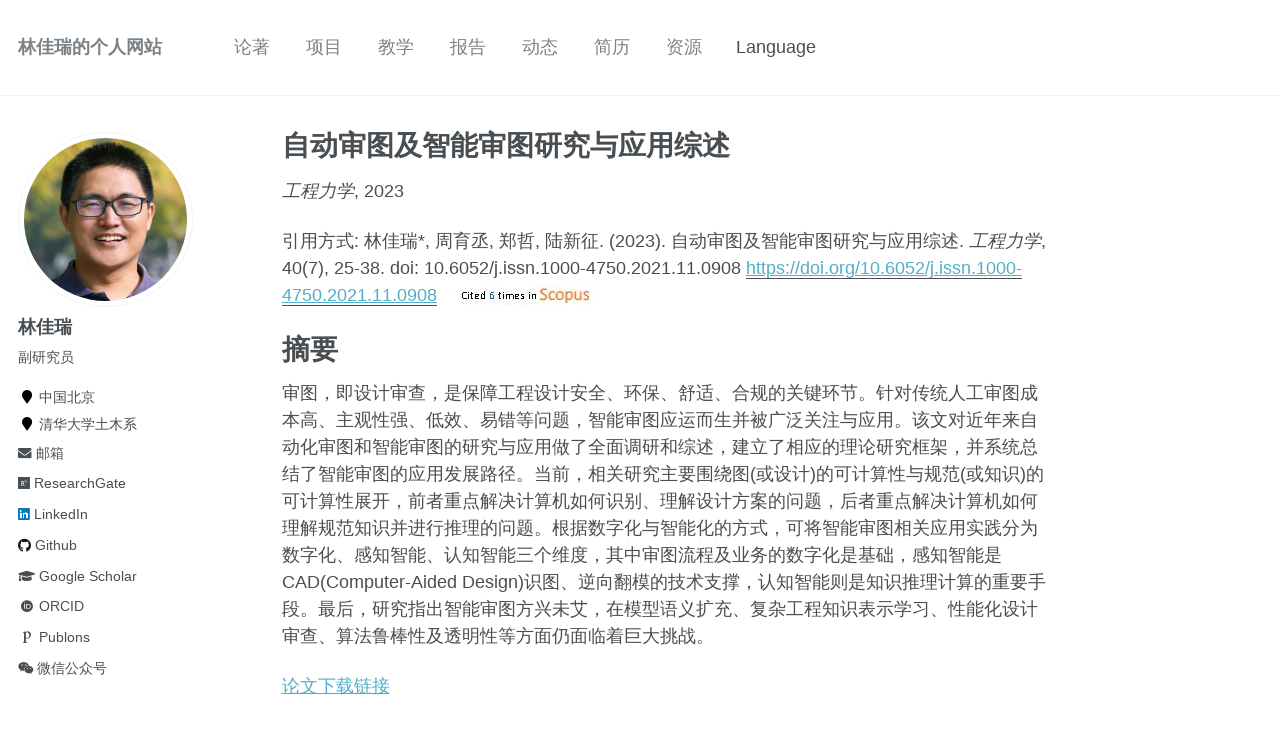

--- FILE ---
content_type: text/html
request_url: https://linjiarui.net/publications/2023-07-18-research-and-application-of-intelligent-design-review
body_size: 7020
content:
<!doctype html> <html lang="zh" class="no-js"> <head> <meta charset="utf-8"> <title>自动审图及智能审图研究与应用综述 - 林佳瑞的个人网站</title> <meta property="og:locale" content="zh"> <meta property="og:site_name" content="林佳瑞的个人网站"> <meta property="og:title" content="自动审图及智能审图研究与应用综述"> <link rel="canonical" href="https://linjiarui.net/publications/2023-07-18-research-and-application-of-intelligent-design-review"> <meta property="og:url" content="https://linjiarui.net/publications/2023-07-18-research-and-application-of-intelligent-design-review"> <meta property="og:description" content="本文系统综述了智能审图的最新研究进展与应用实践，提出了融合图（设计模型）可计算性与规范（知识）可计算性的理论框架，从数字化、感知智能、认知智能三方面总结了当前实践情况，并指出未来在知识学习、性能化审查、算法透明性等仍有待深入研究。"> <meta property="og:type" content="article"> <meta property="article:published_time" content="2023-07-18T00:00:00+08:00"> <script type="application/ld+json"> { "@context" : "http://schema.org", "@type" : "Person", "name" : "Jia-Rui Lin", "url" : "https://linjiarui.net", "sameAs" : null } </script> <meta name="google-site-verification" content="3Ays3bc6nVuSKpM8m3HwfvYIpxXZJYDGgKMdrvFqIYk" /> <meta name="baidu-site-verification" content="359WE8vCZ7" /> <meta name="msvalidate.01" content="B19BC2084ECBB5D7974AD149472A1D3A"> <link href="https://linjiarui.net/feed.xml" type="application/atom+xml" rel="alternate" title="林佳瑞的个人网站 Feed"> <meta name="HandheldFriendly" content="True"> <meta name="MobileOptimized" content="320"> <meta name="viewport" content="width=device-width, initial-scale=1.0"> <script> document.documentElement.className = document.documentElement.className.replace(/\bno-js\b/g, '') + ' js '; </script> <link rel="stylesheet" href="https://linjiarui.net/assets/css/main.css"> <!--link rel="stylesheet" href="https://linjiarui.net/assets/css/coverflow.css"--> <link rel="stylesheet" href="https://linjiarui.net/assets/css/slideshow.css"> <meta http-equiv="cleartype" content="on"> <link rel="apple-touch-icon" sizes="57x57" href="https://linjiarui.net/images/apple-touch-icon-57x57.png?v=M44lzPylqQ"> <link rel="apple-touch-icon" sizes="60x60" href="https://linjiarui.net/images/apple-touch-icon-60x60.png?v=M44lzPylqQ"> <link rel="apple-touch-icon" sizes="72x72" href="https://linjiarui.net/images/apple-touch-icon-72x72.png?v=M44lzPylqQ"> <link rel="apple-touch-icon" sizes="76x76" href="https://linjiarui.net/images/apple-touch-icon-76x76.png?v=M44lzPylqQ"> <link rel="apple-touch-icon" sizes="114x114" href="https://linjiarui.net/images/apple-touch-icon-114x114.png?v=M44lzPylqQ"> <link rel="apple-touch-icon" sizes="120x120" href="https://linjiarui.net/images/apple-touch-icon-120x120.png?v=M44lzPylqQ"> <link rel="apple-touch-icon" sizes="144x144" href="https://linjiarui.net/images/apple-touch-icon-144x144.png?v=M44lzPylqQ"> <link rel="apple-touch-icon" sizes="152x152" href="https://linjiarui.net/images/apple-touch-icon-152x152.png?v=M44lzPylqQ"> <link rel="apple-touch-icon" sizes="180x180" href="https://linjiarui.net/images/apple-touch-icon-180x180.png?v=M44lzPylqQ"> <link rel="icon" type="image/png" href="https://linjiarui.net/images/favicon-32x32.png?v=M44lzPylqQ" sizes="32x32"> <link rel="icon" type="image/png" href="https://linjiarui.net/images/android-chrome-192x192.png?v=M44lzPylqQ" sizes="192x192"> <link rel="icon" type="image/png" href="https://linjiarui.net/images/favicon-96x96.png?v=M44lzPylqQ" sizes="96x96"> <link rel="icon" type="image/png" href="https://linjiarui.net/images/favicon-16x16.png?v=M44lzPylqQ" sizes="16x16"> <link rel="manifest" href="https://linjiarui.net/images/manifest.json?v=M44lzPylqQ"> <link rel="mask-icon" href="https://linjiarui.net/images/safari-pinned-tab.svg?v=M44lzPylqQ" color="#000000"> <link rel="shortcut icon" href="/images/favicon.ico?v=M44lzPylqQ"> <meta name="msapplication-TileColor" content="#000000"> <meta name="msapplication-TileImage" content="https://linjiarui.net/images/mstile-144x144.png?v=M44lzPylqQ"> <meta name="msapplication-config" content="https://linjiarui.net/images/browserconfig.xml?v=M44lzPylqQ"> <meta name="theme-color" content="#ffffff"> <link rel="stylesheet" href="https://linjiarui.net/assets/css/academicons.css"/> <script type="text/x-mathjax-config"> MathJax.Hub.Config({ TeX: { equationNumbers: { autoNumber: "all" } } }); </script> <script type="text/x-mathjax-config"> MathJax.Hub.Config({ tex2jax: { inlineMath: [ ['$','$'], ["\\(","\\)"] ], processEscapes: true } }); </script> <script src='https://cdnjs.cloudflare.com/ajax/libs/mathjax/2.7.4/latest.js?config=TeX-MML-AM_CHTML' async></script> <script src="https://linjiarui.net/assets/js/html5media.min.js"></script> <script> var _hmt = _hmt || []; (function() { var hm = document.createElement("script"); hm.src = "https://hm.baidu.com/hm.js?6ad55bfb004d65c7a5757edd86753ad7"; var s = document.getElementsByTagName("script")[0]; s.parentNode.insertBefore(hm, s); })(); </script> </head> <body> <!--[if lt IE 9]> <div class="notice--danger align-center" style="margin: 0;">You are using an <strong>outdated</strong> browser. Please <a href="http://browsehappy.com/">upgrade your browser</a> to improve your experience.</div> <![endif]--> <div class="masthead"> <div class="masthead__inner-wrap"> <div class="masthead__menu"> <nav id="site-nav" class="greedy-nav"> <button><div class="navicon"></div></button> <ul class="visible-links"> <li class="masthead__menu-item masthead__menu-item--lg"><a href="https://linjiarui.net/">林佳瑞的个人网站</a></li> <li class="masthead__menu-item"><a href="https://linjiarui.net/publications/">论著</a></li> <li class="masthead__menu-item"><a href="https://linjiarui.net/projects/">项目</a></li> <li class="masthead__menu-item"><a href="https://linjiarui.net/teaching/">教学</a></li> <li class="masthead__menu-item"><a href="https://linjiarui.net/talks/">报告</a></li> <li class="masthead__menu-item"><a href="https://linjiarui.net/year-archive/">动态</a></li> <li class="masthead__menu-item"><a href="https://linjiarui.net/cv/">简历</a></li> <li class="masthead__menu-item"><a href="https://linjiarui.net/portfolio/">资源</a></li> <div class="dropdown"> <div class="dropbtn">Language</div> <div class="dropdown-content"> <a href="/en/publications/2023-07-18-research-and-application-of-intelligent-design-review" class="en">English</a> <a href="/publications/2023-07-18-research-and-application-of-intelligent-design-review" class="zh">中文</a> </div> </div> </ul> <ul class="hidden-links hidden"></ul> </nav> </div> </div> </div> <div id="main" role="main"> <div class="sidebar sticky"> <div itemscope itemtype="http://schema.org/Person"> <div class="author__avatar"> <img src="https://linjiarui.net/images/profile.jpg" class="author__avatar" alt="林佳瑞"> </div> <div class="author__content"> <h3 class="author__name">林佳瑞</h3> <p class="author__bio">副研究员</p> </div> <div class="author__urls-wrapper"> <button class="btn btn--inverse">Follow</button> <ul class="author__urls social-icons"> <li><i class="fa fa-fw fa-map-marker" aria-hidden="true"></i> 中国北京</li> <li><i class="fa fa-fw fa-map-marker" aria-hidden="true"></i> 清华大学土木系</li> <li><a href="mailto:lin611@tsinghua.edu.cn"><i class="fas fa-envelope" aria-hidden="true"></i> 邮箱</a></li> <li><a href="https://www.researchgate.net/profile/Jia-Rui_Lin"><i class="fab fa-researchgate" aria-hidden="true"></i> ResearchGate</a></li> <li><a href="https://www.linkedin.com/in/linjiarui"><i class="fab fa-linkedin" aria-hidden="true"></i> LinkedIn</a></li> <li><a href="https://github.com/linjiarui"><i class="fab fa-github" aria-hidden="true"></i> Github</a></li> <li><a href="https://scholar.google.com/citations?user=asGD5xgAAAAJ"><i class="fas fa-graduation-cap"></i> Google Scholar</a></li> <li><a href="http://orcid.org/0000-0003-2195-8675"><i class="ai ai-orcid ai-fw"></i> ORCID</a></li> <li><a href="https://publons.com/researcher/1713931/jia-rui-lin/"><i class="ai ai-publons ai-fw"></i> Publons</a></li> <li><a href="https://linjiarui.net/images/wechat_id.jpg"><i class="fab fa-weixin"></i> 微信公众号</a></li> </ul> </div> </div> </div> <article class="page" itemscope itemtype="http://schema.org/CreativeWork"> <meta itemprop="headline" content="自动审图及智能审图研究与应用综述"> <meta itemprop="description" content="本文系统综述了智能审图的最新研究进展与应用实践，提出了融合图（设计模型）可计算性与规范（知识）可计算性的理论框架，从数字化、感知智能、认知智能三方面总结了当前实践情况，并指出未来在知识学习、性能化审查、算法透明性等仍有待深入研究。"> <meta itemprop="datePublished" content="July 18, 2023"> <div class="page__inner-wrap"> <header> <h1 class="page__title" itemprop="headline">自动审图及智能审图研究与应用综述 </h1> <p> <i>工程力学</i>, 2023 </p> <p> 引用方式: 林佳瑞*, 周育丞, 郑哲, 陆新征. (2023). 自动审图及智能审图研究与应用综述. <i>工程力学</i>, 40(7), 25-38. doi: 10.6052/j.issn.1000-4750.2021.11.0908 <a href="https://doi.org/10.6052/j.issn.1000-4750.2021.11.0908"><u>https://doi.org/10.6052/j.issn.1000-4750.2021.11.0908</u></a> <img alt="cited by count" border="0" height="50" style="position:absolute;clip:rect(3px,160px,23px,10px);" class="lozad" data-src="https://api.elsevier.com/content/abstract/citation-count?doi=10.6052/j.issn.1000-4750.2021.11.0908&amp;httpAccept=image%2Fjpeg&amp;apiKey=4b62bef61c57e8686f7493f7b06e8334"/> </p> </header> <section class="page__content" itemprop="text"> <h1 id="摘要">摘要</h1> <p>审图，即设计审查，是保障工程设计安全、环保、舒适、合规的关键环节。针对传统人工审图成本高、主观性强、低效、易错等问题，智能审图应运而生并被广泛关注与应用。该文对近年来自动化审图和智能审图的研究与应用做了全面调研和综述，建立了相应的理论研究框架，并系统总结了智能审图的应用发展路径。当前，相关研究主要围绕图(或设计)的可计算性与规范(或知识)的可计算性展开，前者重点解决计算机如何识别、理解设计方案的问题，后者重点解决计算机如何理解规范知识并进行推理的问题。根据数字化与智能化的方式，可将智能审图相关应用实践分为数字化、感知智能、认知智能三个维度，其中审图流程及业务的数字化是基础，感知智能是CAD(Computer-Aided Design)识图、逆向翻模的技术支撑，认知智能则是知识推理计算的重要手段。最后，研究指出智能审图方兴未艾，在模型语义扩充、复杂工程知识表示学习、性能化设计审查、算法鲁棒性及透明性等方面仍面临着巨大挑战。</p> <p><a href="https://doi.org/10.6052/j.issn.1000-4750.2021.11.0908">论文下载链接</a></p> <p><a href="/files/2023-07-18-research-and-application-of-intelligent-design-review.pdf">预印本下载链接</a></p> <p>基金资助:国家自然科学基金项目(51908323, 72091512)，清华大学-广联达BIM联合研究中心(RCBIM)</p> <p>The authors are grateful for the financial support received from the National Natural Science Foundation of China (No. 51908323, No. 72091512) and Tsinghua-Glodon Research Center for BIM .</p> <h3>相关项目资助情况:</h3> <div class="list__item"> <article class="archive__item" itemscope itemtype="http://schema.org/CreativeWork"> <li> <h3 class="archive__item-title" itemprop="headline"> <a href="https://linjiarui.net/projects/2017-spatial-data-analytics-for-BIM-based-FM" rel="permalink">2017.10-2019.12：面向建筑运维的BIM空间数据挖掘技术 </a> </h3> <p class="archive__item-excerpt" itemprop="description"> </p> </li> </article> </div> <div class="list__item"> <article class="archive__item" itemscope itemtype="http://schema.org/CreativeWork"> <li> <h3 class="archive__item-title" itemprop="headline"> <a href="https://linjiarui.net/projects/2019-automatic-checking-of-BIM-based-design" rel="permalink">2019.10-2020.12：设计BIM模型自动审查方法研究 </a> </h3> <p class="archive__item-excerpt" itemprop="description"> </p> </li> </article> </div> <div class="list__item"> <article class="archive__item" itemscope itemtype="http://schema.org/CreativeWork"> <li> <h3 class="archive__item-title" itemprop="headline"> <a href="https://linjiarui.net/projects/2020-automatic-compliance-checking-for-performance-based-design" rel="permalink">2020.1-2022.12：融合知识推理与性能仿真的性能消防设计审查方法 </a> </h3> <p class="archive__item-excerpt" itemprop="description"> </p> </li> </article> </div> <div class="list__item"> <article class="archive__item" itemscope itemtype="http://schema.org/CreativeWork"> <li> <h3 class="archive__item-title" itemprop="headline"> <a href="https://linjiarui.net/projects/2021-assessment-and-management-of-infrastructure-resilience" rel="permalink">2021.1-2025.12：应对风险的城市基础设施韧性评估与管理 </a> </h3> <p class="archive__item-excerpt" itemprop="description"> </p> </li> </article> </div> </section> <footer class="page__meta"> <p class="page__taxonomy"> <strong><i class="fa fa-fw fa-tags" aria-hidden="true"></i> 标签: </strong> <span itemprop="keywords"> <a href="https://linjiarui.net/tags/#bim" class="page__taxonomy-item" rel="tag">BIM</a><span class="sep">, </span> <a href="https://linjiarui.net/tags/#compliance-checking" class="page__taxonomy-item" rel="tag">compliance checking</a><span class="sep">, </span> <a href="https://linjiarui.net/tags/#design-checking" class="page__taxonomy-item" rel="tag">design checking</a><span class="sep">, </span> <a href="https://linjiarui.net/tags/#design-review" class="page__taxonomy-item" rel="tag">design review</a><span class="sep">, </span> <a href="https://linjiarui.net/tags/#nlp" class="page__taxonomy-item" rel="tag">NLP</a><span class="sep">, </span> <a href="https://linjiarui.net/tags/#roadmap" class="page__taxonomy-item" rel="tag">roadmap</a><span class="sep">, </span> <a href="https://linjiarui.net/tags/#rule-checking" class="page__taxonomy-item" rel="tag">rule checking</a><span class="sep">, </span> <a href="https://linjiarui.net/tags/#rule-reasoning" class="page__taxonomy-item" rel="tag">rule reasoning</a> </span> </p> <p class="page__taxonomy"> <strong><i class="fa fa-fw fa-folder-open" aria-hidden="true"></i> 分类: </strong> <span itemprop="keywords"> <a href="https://linjiarui.net/categories/#journal" class="page__taxonomy-item" rel="tag">journal</a> </span> </p> </footer> <section class="page__share"> <h4 class="page__share-title">分享</h4> <a href="https://twitter.com/intent/tweet?text=https://linjiarui.net/publications/2023-07-18-research-and-application-of-intelligent-design-review" class="btn btn--twitter" title="分享 Twitter"><i class="fa fa-fw fa-twitter" aria-hidden="true"></i><span> Twitter</span></a> <a href="https://www.facebook.com/sharer/sharer.php?u=https://linjiarui.net/publications/2023-07-18-research-and-application-of-intelligent-design-review" class="btn btn--facebook" title="分享 Facebook"><i class="fa fa-fw fa-facebook" aria-hidden="true"></i><span> Facebook</span></a> <a href="https://plus.google.com/share?url=https://linjiarui.net/publications/2023-07-18-research-and-application-of-intelligent-design-review" class="btn btn--google-plus" title="分享 Google Plus"><i class="fa fa-fw fa-google-plus" aria-hidden="true"></i><span> Google+</span></a> <a href="https://www.linkedin.com/shareArticle?mini=true&url=https://linjiarui.net/publications/2023-07-18-research-and-application-of-intelligent-design-review" class="btn btn--linkedin" title="分享 LinkedIn"><i class="fa fa-fw fa-linkedin" aria-hidden="true"></i><span> LinkedIn</span></a> </section> </div> <div class="page__comments"> <h4 class="page__comments-title">发表评论</h4> <section id="disqus_thread"></section> </div> </article> <div class="page__related"> <h4 class="page__related-title">你可能喜欢</h4> <div class="grid__wrapper"> <div class="grid__item"> <article class="archive__item" itemscope itemtype="http://schema.org/CreativeWork"> <h2 class="archive__item-title" itemprop="headline"> <a href="https://linjiarui.net/publications/2019-12-18-BIM-for-automatic-compliance-checking" rel="permalink">基于BIM的合规性自动审查 </a> </h2> <p>发表于 <i>清华大学学报（自然科学版）</i>, 2019 </p> <p class="archive__item-excerpt" itemprop="description"><p>本文系统综述了国内外基于BIM的合规性自动审查研究现状，建立了有关研究框架，并指明了未来研究方向</p> </p> </article> </div> <div class="grid__item"> <article class="archive__item" itemscope itemtype="http://schema.org/CreativeWork"> <h2 class="archive__item-title" itemprop="headline"> <a href="https://linjiarui.net/publications/2021-12-25-NER-for-automatic-compliance-checking" rel="permalink">面向智能审图的规范条文命名实体识别 </a> </h2> <p>发表于 <i>第七届全国 BIM 学术会议</i>, 2021 </p> <p class="archive__item-excerpt" itemprop="description"><p>本研究面向智能审图，定义了一系列实体标签及规范条文标注数据集，并提出了基于深度学习的命名实体识别方法</p> </p> </article> </div> <div class="grid__item"> <article class="archive__item" itemscope itemtype="http://schema.org/CreativeWork"> <h2 class="archive__item-title" itemprop="headline"> <a href="https://linjiarui.net/publications/2021-12-25-performance-based-compliance-checking-based-on-knowledge-graph" rel="permalink">基于知识图谱的性能化消防设计审查方法 </a> </h2> <p>发表于 <i>第七届全国 BIM 学术会议</i>, 2021 </p> <p class="archive__item-excerpt" itemprop="description"><p>本研究提出了一种基于知识图谱的性能化消防设计审查方法，实现了性能化场景的自动判别、生成与检查</p> </p> </article> </div> <div class="grid__item"> <article class="archive__item" itemscope itemtype="http://schema.org/CreativeWork"> <h2 class="archive__item-title" itemprop="headline"> <a href="https://linjiarui.net/publications/2022-07-12-integrating-NLP-and-CFG-for-rule-interpretation-towards-ACC" rel="permalink">Integrating NLP and Context-Free Grammar for Complex Rule Interpretation towards Automated Compliance Checking </a> </h2> <p>发表于 <i>Computers in Industry</i>, 2022 </p> <p class="archive__item-excerpt" itemprop="description"><p>研究建立了首个面向建筑业智能审图（设计自动审查）规则解译的规范条文数据集并提出了基于深度NLP和上下文无关文法（CFG）的智能规则解译方法，实验表明，相较已有方法本文方法具有显著优势，对简单句和复杂句的解译准确率分别达到99.6%和91%，突破了既有方法不能处理复杂句的难题。研究同时公开了有关数据集和算法，可为行业相关算法开发、测试提供参考</p> </p> </article> </div> </div> </div> </div> <div class="page__footer"> <footer> <a href="/sitemap/">网站地图</a> <div class="page__footer-follow"> <ul class="social-icons"> <li><strong>关注:</strong></li> <li><a href="http://github.com/linjiarui"><i class="fab fa-github" aria-hidden="true"></i> GitHub</a></li> <li><a href="https://linjiarui.net/feed.xml"><i class="fa fa-fw fa-rss-square" aria-hidden="true"></i> Feed</a></li> </ul> <ul class="social-icons"> <li><strong>相关链接：</strong></li> <li><a href="https://www.tsinghua.edu.cn"> 清华大学</a></li> <li><a href="http://www.civil.tsinghua.edu.cn/ce/index.html"> 清华大学土木系</a></li> <li><a href="http://www.huzhenzhong.net"> 清华胡振中老师</a></li> <li><a href="http://www.luxinzheng.net"> 清华陆新征老师</a></li> <li><a href="http://www.jixiaodong.net"> 清华纪晓东老师</a></li> </ul> </div> <div class="page__footer-copyright">&copy; 2025 Jia-Rui Lin All Rights Reserved. <a href="http://www.beian.miit.gov.cn">京ICP备20003931号</a>. Powered by <a href="http://jekyllrb.com" rel="nofollow">Jekyll</a> &amp; <a href="https://github.com/academicpages/academicpages.github.io">AcademicPages</a>, a fork of <a href="https://mademistakes.com/work/minimal-mistakes-jekyll-theme/" rel="nofollow">Minimal Mistakes</a>.</div> </footer> </div> <script src="https://linjiarui.net/assets/js/main.min.js"></script> <script> (function(i,s,o,g,r,a,m){i['GoogleAnalyticsObject']=r;i[r]=i[r]||function(){ (i[r].q=i[r].q||[]).push(arguments)},i[r].l=1*new Date();a=s.createElement(o), m=s.getElementsByTagName(o)[0];a.async=1;a.src=g;m.parentNode.insertBefore(a,m) })(window,document,'script','//www.google-analytics.com/analytics.js','ga'); ga('create', 'UA-146799601-1', 'auto'); ga('send', 'pageview'); </script> <script type="text/javascript"> /* * * CONFIGURATION VARIABLES: EDIT BEFORE PASTING INTO YOUR WEBPAGE * * */ var disqus_shortname = 'jrlin'; /* * * DON'T EDIT BELOW THIS LINE * * */ (function() { var dsq = document.createElement('script'); dsq.type = 'text/javascript'; dsq.async = true; dsq.src = '//' + disqus_shortname + '.disqus.com/embed.js'; (document.getElementsByTagName('head')[0] || document.getElementsByTagName('body')[0]).appendChild(dsq); })(); /* * * DON'T EDIT BELOW THIS LINE * * */ (function () { var s = document.createElement('script'); s.async = true; s.type = 'text/javascript'; s.src = '//' + disqus_shortname + '.disqus.com/count.js'; (document.getElementsByTagName('HEAD')[0] || document.getElementsByTagName('BODY')[0]).appendChild(s); }()); </script> <noscript>Please enable JavaScript to view the <a href="http://disqus.com/?ref_noscript">comments powered by Disqus.</a></noscript> <script> (function(){ var bp = document.createElement('script'); var curProtocol = window.location.protocol.split(':')[0]; if (curProtocol === 'https') { bp.src = 'https://zz.bdstatic.com/linksubmit/push.js'; } else { bp.src = 'http://push.zhanzhang.baidu.com/push.js'; } var s = document.getElementsByTagName("script")[0]; s.parentNode.insertBefore(bp, s); })(); </script> <script type="text/javascript" src="https://linjiarui.net/assets/js/lozad.min.js"></script> <script> const observer = lozad(); observer.observe(); </script> </body> </html>


--- FILE ---
content_type: text/css
request_url: https://linjiarui.net/assets/css/slideshow.css
body_size: 892
content:
/* Slider */
#slider{
  width:100%;
  height:500px;
  position:relative;
  overflow:hidden;
}
@keyframes load{
  from{left:-100%;}
  to{left:0;}
}
.slides{
  width:400%;
  height:100%;
  position:relative;
  -webkit-animation:slide 30s infinite;
  -moz-animation:slide 30s infinite;
  animation:slide 30s infinite;
}
.slider{
  width:25%;
  height:100%;
  float:left;
  position:relative;
  z-index:1;
  overflow:hidden;
}
.slide img{
  width:100%;
  height:100%;
}
.slide img{
  width:100%;
  height:100%;
}
.image{
  width:100%;
  height:100%;
}
.image img{
  width:100%;
  height:100%;
}

/* Legend */
.legend{
  border:500px solid transparent;
  border-left:800px solid rgba(52, 73, 94, .7);
  /*border-left:800px solid rgba(82, 173, 200, .7);*//*change to info-clor*/
  border-bottom:0;
  position:absolute;
  bottom:0;
}

/* Contents */
.content{
  width:100%;
  height:100%;
  position:absolute;
  overflow:hidden;
}
.content-txt{
  width:400px;
  height:150px;
  float:left;
  position:relative;
  top:300px;
  -webkit-animation:content-s 7.5s infinite;
  -moz-animation:content-s 7.5s infinite;
  animation:content-s 7.5s infinite;
}
.content-txt h2{
  /*font-family:Arial;*/
  text-transform:uppercase;
  font-size:20px;
  color:#fff;
  text-align:left;
  margin-left:30px;
  padding-bottom:10px;
}
.content-txt p{
  /*font-family:arial;*/
  font-weight:normal;
  font-size:14px;
  /*font-style:italic;*/
  color:#fff;
  text-align:left;
  margin-left:30px;
}
.content-txt a{
  font-weight:normal;
  font-size:14px;
  color:#fff;
  text-align:left;
  margin-left:30px;
  text-decoration:none;
}
.content-txt a:hover{
  color: #7030a0;
  font-weight: bold;
  text-decoration: none;
  text-decoration-color: inherit;
}

/* Switch */
.switch{
  width:120px;
  height:10px;
  position:absolute;
  bottom:50px;
  z-index:99;
  left:30px;
}
.switch > ul{
  list-style:none;
}
.switch > ul > li{
  width:10px;
  height:10px;
  border-radius:50%;
  background:#333;
  float:left;
  margin-right:5px;
  cursor:pointer;
}
.switch ul{
  overflow:hidden;
}
.on{
  width:100%;
  height:100%;
  border-radius:50%;
  background:#f39c12;
  position:relative;
  -webkit-animation:on 30s infinite;
  -moz-animation:on 30s infinite;
  animation:on 30s infinite;
}

/* Animation */
@-webkit-keyframes slide{
  0%,100%{
    margin-left:0%;
  }
  21%{
    margin-left:0%;
  }
  25%{
    margin-left:-100%;
  }
  46%{
    margin-left:-100%;
  }
  50%{
    margin-left:-200%;
  }
  71%{
    margin-left:-200%;
  }
  75%{
    margin-left:-300%;
  }
  96%{
    margin-left:-300%;
  }
}
@-moz-keyframes slide{
  0%,100%{
    margin-left:0%;
  }
  21%{
    margin-left:0%;
  }
  25%{
    margin-left:-100%;
  }
  46%{
    margin-left:-100%;
  }
  50%{
    margin-left:-200%;
  }
  71%{
    margin-left:-200%;
  }
  75%{
    margin-left:-300%;
  }
  96%{
    margin-left:-300%;
  }
}
@keyframes slide{
  0%,100%{
    margin-left:0%;
  }
  21%{
    margin-left:0%;
  }
  25%{
    margin-left:-100%;
  }
  46%{
    margin-left:-100%;
  }
  50%{
    margin-left:-200%;
  }
  71%{
    margin-left:-200%;
  }
  75%{
    margin-left:-300%;
  }
  96%{
    margin-left:-300%;
  }
}

@-webkit-keyframes content-s{
  0%{left:-420px;}
  10%{left:0px;}
  30%{left:0px;}
  40%{left:0px;}
  50%{left:0px;}
  60%{left:0px;}
  70%{left:0;}
  80%{left:-420px;}
  90%{left:-420px;}
  100%{left:-420px;}
}
@-moz-keyframes content-s{
  0%{left:-420px;}
  10%{left:0px;}
  30%{left:0px;}
  40%{left:0px;}
  50%{left:0px;}
  60%{left:0px;}
  70%{left:0;}
  80%{left:-420px;}
  90%{left:-420px;}
  100%{left:-420px;}
}
@keyframes content-s{
  0%{left:-420px;}
  10%{left:20px;}
  15%{left:0px;}
  30%{left:0px;}
  40%{left:0px;}
  50%{left:0px;}
  60%{left:0px;}
  70%{left:0;}
  80%{left:-420px;}
  90%{left:-420px;}
  100%{left:-420px;}
}

@-webkit-keyframes on{
  0%,100%{
    margin-left:0%;
  }
  21%{
    margin-left:0%;
  }
  25%{
    margin-left:15px;
  }
  46%{
    margin-left:15px;
  }
  50%{
    margin-left:30px;
  }
  71%{
    margin-left:30px;
  }
  75%{
    margin-left:45px;
  }
  96%{
    margin-left:45px;
  }
}

@-moz-keyframes on{
  0%,100%{
    margin-left:0%;
  }
  21%{
    margin-left:0%;
  }
  25%{
    margin-left:15px;
  }
  46%{
    margin-left:15px;
  }
  50%{
    margin-left:30px;
  }
  71%{
    margin-left:30px;
  }
  75%{
    margin-left:45px;
  }
  96%{
    margin-left:45px;
  }
}

@keyframes on{
  0%,100%{
    margin-left:0%;
  }
  21%{
    margin-left:0%;
  }
  25%{
    margin-left:15px;
  }
  46%{
    margin-left:15px;
  }
  50%{
    margin-left:30px;
  }
  71%{
    margin-left:30px;
  }
  75%{
    margin-left:45px;
  }
  96%{
    margin-left:45px;
  }
}


--- FILE ---
content_type: text/css
request_url: https://linjiarui.net/assets/css/academicons.css
body_size: 1657
content:
/*
 *  Academicons 1.8.0 by James Walsh - https://github.com/jpswalsh
 *  Fonts generated using the IcoMoon app - http://icomoon.io/app
 *  Square icons designed to be used alongside Font Awesome square icons - https://fortawesome.github.io/Font-Awesome/
 *  Licenses - Font: SIL OFL 1.1, CSS: MIT License
 */
@font-face {
    font-family: 'Academicons';
    src:url('../fonts/academicons.eot?v=1.8.0');
    src:url('../fonts/academicons.eot?v=1.8.0') format('embedded-opentype'),
        url('../fonts/academicons.ttf?v=1.8.0') format('truetype'),
        url('../fonts/academicons.woff?v=1.8.0') format('woff'),
        url('../fonts/academicons.svg?v=1.8.0#academicons') format('svg');
    font-weight: normal;
    font-style: normal;
}
.ai {
	display:inline-block;
	font:normal normal normal 14px/1 Academicons;
	font-size:inherit;
	text-rendering:auto;
	-webkit-font-smoothing:antialiased;
	-moz-osx-font-smoothing:grayscale;
}
.ai-academia:before {
  content: "\e800";
}
.ai-academia-square:before {
  content: "\e801";
}
.ai-acclaim:before {
  content: "\e802";
}
.ai-acclaim-square:before {
  content: "\e803";
}
.ai-acm:before {
  content: "\e804";
}
.ai-acm-square:before {
  content: "\e805";
}
.ai-ads:before {
  content: "\e806";
}
.ai-ads-square:before {
  content: "\e807";
}
.ai-arxiv:before {
  content: "\e808";
}
.ai-arxiv-square:before {
  content: "\e809";
}
.ai-biorxiv:before {
  content: "\e810";
}
.ai-biorxiv-square:before {
  content: "\e811";
}
.ai-ceur:before {
  content: "\e812";
}
.ai-ceur-box:before {
  content: "\e813";
}
.ai-courser:before {
  content: "\e814";
}
.ai-courser-square:before {
  content: "\e815";
}
.ai-dataverse:before {
  content: "\e816";
}
.ai-dataverse-box:before {
  content: "\e817";
}
.ai-dblp:before {
  content: "\e818";
}
.ai-dblp-square:before {
  content: "\e819";
}
.ai-depsy:before {
  content: "\e820";
}
.ai-depsy-square:before {
  content: "\e821";
}
.ai-doi:before {
  content: "\e822";
}
.ai-doi-square:before {
  content: "\e823";
}
.ai-dryad:before {
  content: "\e824";
}
.ai-dryad-square:before {
  content: "\e825";
}
.ai-figshare:before {
  content: "\e826";
}
.ai-figshare-square:before {
  content: "\e827";
}
.ai-google-scholar:before {
  content: "\e828";
}
.ai-google-scholar-square:before {
  content: "\e829";
}
.ai-ieee:before {
  content: "\e830";
}
.ai-ieee-square:before {
  content: "\e831";
}
.ai-impactstory:before {
  content: "\e832";
}
.ai-impactstory-square:before {
  content: "\e833";
}
.ai-inspire:before {
  content: "\e834";
}
.ai-inspire-square:before {
  content: "\e835";
}
.ai-mendeley:before {
  content: "\e836";
}
.ai-mendeley-square:before {
  content: "\e837";
}
.ai-open-access:before {
  content: "\e838";
}
.ai-open-access-square:before {
  content: "\e839";
}
.ai-orcid:before {
  content: "\e840";
}
.ai-orcid-square:before {
  content: "\e841";
}
.ai-osf:before {
  content: "\e842";
}
.ai-osf-square:before {
  content: "\e843";
}
.ai-overleaf:before {
  content: "\e844";
}
.ai-overleaf-square:before {
  content: "\e845";
}
.ai-philpapers:before {
  content: "\e846";
}
.ai-philpapers-square:before {
  content: "\e847";
}
.ai-piazza:before {
  content: "\e848";
}
.ai-piazza-square:before {
  content: "\e849";
}
.ai-publons:before {
  content: "\e850";
}
.ai-publons-square:before {
  content: "\e851";
}
.ai-pubmed:before {
  content: "\e852";
}
.ai-pubmed-square:before {
  content: "\e853";
}
.ai-researchgate:before {
  content: "\e854";
}
.ai-researchgate-square:before {
  content: "\e855";
}
.ai-scirate:before {
  content: "\e856";
}
.ai-scirate-square:before {
  content: "\e857";
}
.ai-springer:before {
  content: "\e858";
}
.ai-springer-square:before {
  content: "\e859";
}
.ai-zotero:before {
  content: "\e860";
}
.ai-zotero-square:before {
  content: "\e861";
}
/*  Duplication of the FontAwesome style classes using 'ai' in place of 'fa'. */
.ai-lg {
  font-size: 1.33333333em;
  line-height: 0.75em;
  vertical-align: -15%;
}
.ai-2x {
  font-size: 2em;
}
.ai-3x {
  font-size: 3em;
}
.ai-4x {
  font-size: 4em;
}
.ai-5x {
  font-size: 5em;
}
.ai-fw {
  width: 1.28571429em;
  text-align: center;
}
.ai-ul {
  padding-left: 0;
  margin-left: 2.14285714em;
  list-style-type: none;
}
.ai-ul > li {
  position: relative;
}
.ai-li {
  position: absolute;
  left: -2.14285714em;
  width: 2.14285714em;
  top: 0.14285714em;
  text-align: center;
}
.ai-li.fa-lg {
  left: -1.85714286em;
}
.ai-border {
  padding: .2em .25em .15em;
  border: solid 0.08em #eeeeee;
  border-radius: .1em;
}
.ai-pull-left {
  float: left;
}
.ai-pull-right {
  float: right;
}
.ai.fa-pull-left {
  margin-right: .3em;
}
.ai.fa-pull-right {
  margin-left: .3em;
}
/*  
 *  Repeat of the FontAwesome style classes to prevent override if academicons.css
 *  is called after font-awesome.css.
 */
.fa-lg {
  font-size: 1.33333333em;
  line-height: 0.75em;
  vertical-align: -15%;
}
.fa-2x {
  font-size: 2em;
}
.fa-3x {
  font-size: 3em;
}
.fa-4x {
  font-size: 4em;
}
.fa-5x {
  font-size: 5em;
}
.fa-fw {
  width: 1.28571429em;
  text-align: center;
}
.fa-ul {
  padding-left: 0;
  margin-left: 2.14285714em;
  list-style-type: none;
}
.fa-ul > li {
  position: relative;
}
.fa-li {
  position: absolute;
  left: -2.14285714em;
  width: 2.14285714em;
  top: 0.14285714em;
  text-align: center;
}
.fa-li.fa-lg {
  left: -1.85714286em;
}
.fa-border {
  padding: .2em .25em .15em;
  border: solid 0.08em #eeeeee;
  border-radius: .1em;
}
.fa-pull-left {
  float: left;
}
.fa-pull-right {
  float: right;
}
.fa.fa-pull-left {
  margin-right: .3em;
}
.fa.fa-pull-right {
  margin-left: .3em;
}

/*  
 *  add dropdown menu
 */
.dropbtn {
  padding: 16px;
  border: none;
}

.dropdown {
  position: relative;
  display: inline-block;
}

.dropdown-content {
  display: none;
  position: absolute;
  background-color: #f1f1f1;
  min-width: 120px;
  z-index: 1;
}

.dropdown-content a {
  padding: 12px 16px;
  text-decoration: none;
  display: block;
}

.dropdown-content a:hover {background-color: #ddd;} 

.dropdown:hover .dropdown-content {display: block;}

video {
  /* override other styles to make responsive */
  width: 100%    !important;
  height: auto   !important;
}
/* .dropdown:hover .dropbtn {background-color: #3e8e41;} */

.scopus_crop {
    width: 156px;
    height: 20px;
    overflow: hidden;
}

.scopus_crop img {
  position: absolute;
  clip: rect(3px,160px,23px,10px);/*top,right,bottom,left*/
}

--- FILE ---
content_type: text/plain
request_url: https://www.google-analytics.com/j/collect?v=1&_v=j102&a=985208931&t=pageview&_s=1&dl=https%3A%2F%2Flinjiarui.net%2Fpublications%2F2023-07-18-research-and-application-of-intelligent-design-review&ul=en-us%40posix&dt=%E8%87%AA%E5%8A%A8%E5%AE%A1%E5%9B%BE%E5%8F%8A%E6%99%BA%E8%83%BD%E5%AE%A1%E5%9B%BE%E7%A0%94%E7%A9%B6%E4%B8%8E%E5%BA%94%E7%94%A8%E7%BB%BC%E8%BF%B0%20-%20%E6%9E%97%E4%BD%B3%E7%91%9E%E7%9A%84%E4%B8%AA%E4%BA%BA%E7%BD%91%E7%AB%99&sr=1280x720&vp=1280x720&_u=IEBAAEABAAAAACAAI~&jid=1820212692&gjid=849572296&cid=1065435875.1768764554&tid=UA-146799601-1&_gid=884068463.1768764554&_r=1&_slc=1&z=1745477494
body_size: -450
content:
2,cG-0Y6517GF9M